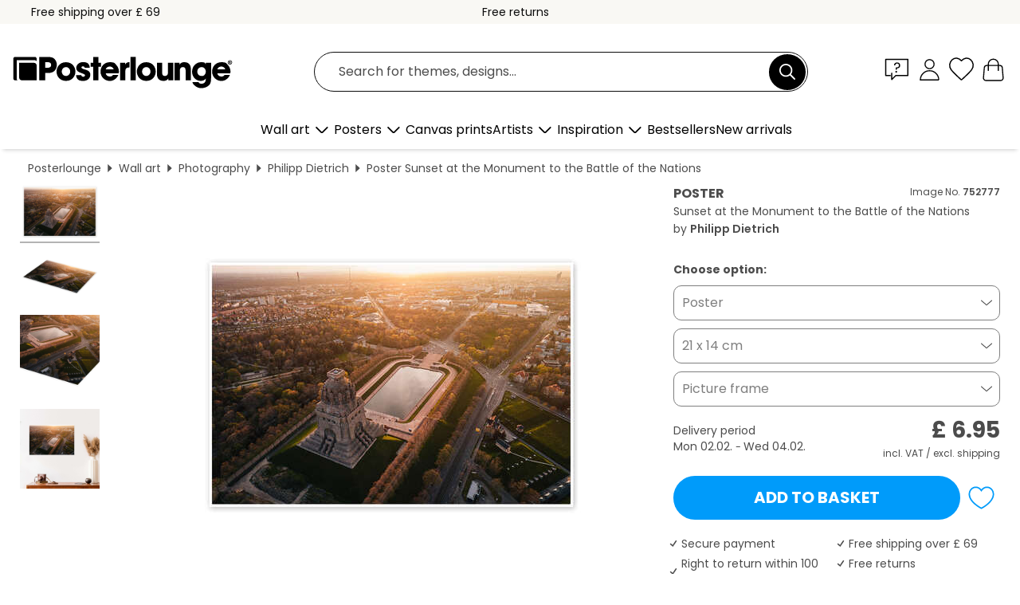

--- FILE ---
content_type: text/html; charset=utf-8
request_url: https://www.posterlounge.co.uk/controller/shop/product/ajax/productarticle.php?i_pid=752777&s_action=images&i_paid=29495&i_paaid=0
body_size: 281
content:
{"id":"productarticle","status":true,"errorCount":0,"errors":[],"results":{"images":[{"url":"https:\/\/media.posterlounge.com\/img\/products\/760000\/752777\/752777_poster_l.jpg","path":"img\/products\/760000\/752777\/752777_poster_l.jpg","title":"Sunset at the Monument to the Battle of the Nations","width":500,"height":333,"sort":1,"thumb":{"url":"https:\/\/media.posterlounge.com\/img\/products\/760000\/752777\/752777_poster.jpg","path":"img\/products\/760000\/752777\/752777_poster.jpg","title":"Sunset at the Monument to the Battle of the Nations","width":270,"height":180,"sort":0},"large":{"url":"https:\/\/media.posterlounge.com\/img\/products\/760000\/752777\/752777_poster_l.jpg","path":"img\/products\/760000\/752777\/752777_poster_l.jpg","title":"Sunset at the Monument to the Battle of the Nations","width":500,"height":333,"sort":0},"zoom":{"url":"https:\/\/media.posterlounge.com\/img\/products\/760000\/752777\/752777_poster.jpg","path":"img\/products\/760000\/752777\/752777_poster.jpg","title":"Sunset at the Monument to the Battle of the Nations","width":2000,"height":1333,"sort":0},"html":"<li class=\"pdv-productZoomThumbnailWrapper\">\n  <a href=\"https:\/\/media.posterlounge.com\/img\/products\/760000\/752777\/752777_poster.jpg\" class=\"pdv-productImage-link\" title=\"Sunset at the Monument to the Battle of the Nations\" target=\"_blank\" data-width=\"2000\" data-height=\"1333\" data-image=\"https:\/\/media.posterlounge.com\/img\/products\/760000\/752777\/752777_poster_l.jpg\" data-zoom-id=\"pdv-productZoomImage\">\n    <img src=\"https:\/\/media.posterlounge.com\/img\/products\/760000\/752777\/752777_poster.jpg\" width=\"270\" height=\"180\" alt=\"Sunset at the Monument to the Battle of the Nations\" title=\"Sunset at the Monument to the Battle of the Nations\" class=\"pdv-productZoomImageThumbnail\" lazyload \/>\n  <\/a>\n<\/li>\n"},{"url":"https:\/\/media.posterlounge.com\/img\/products\/760000\/752777\/752777_poster_pds_l.jpg","path":"img\/products\/760000\/752777\/752777_poster_pds_l.jpg","title":"Sunset at the Monument to the Battle of the Nations","width":500,"height":300,"sort":2,"thumb":{"url":"https:\/\/media.posterlounge.com\/img\/products\/760000\/752777\/752777_poster_pds.jpg","path":"img\/products\/760000\/752777\/752777_poster_pds.jpg","title":"Sunset at the Monument to the Battle of the Nations","width":270,"height":162,"sort":0},"large":{"url":"https:\/\/media.posterlounge.com\/img\/products\/760000\/752777\/752777_poster_pds_l.jpg","path":"img\/products\/760000\/752777\/752777_poster_pds_l.jpg","title":"Sunset at the Monument to the Battle of the Nations","width":500,"height":300,"sort":0},"zoom":{"url":"https:\/\/media.posterlounge.com\/img\/products\/760000\/752777\/752777_poster_pds.jpg","path":"img\/products\/760000\/752777\/752777_poster_pds.jpg","title":"Sunset at the Monument to the Battle of the Nations","width":2000,"height":1200,"sort":0},"html":"<li class=\"pdv-productZoomThumbnailWrapper\">\n  <a href=\"https:\/\/media.posterlounge.com\/img\/products\/760000\/752777\/752777_poster_pds.jpg\" class=\"pdv-productImage-link\" title=\"Sunset at the Monument to the Battle of the Nations\" target=\"_blank\" data-width=\"2000\" data-height=\"1200\" data-image=\"https:\/\/media.posterlounge.com\/img\/products\/760000\/752777\/752777_poster_pds_l.jpg\" data-zoom-id=\"pdv-productZoomImage\">\n    <img src=\"https:\/\/media.posterlounge.com\/img\/products\/760000\/752777\/752777_poster_pds.jpg\" width=\"270\" height=\"162\" alt=\"Sunset at the Monument to the Battle of the Nations\" title=\"Sunset at the Monument to the Battle of the Nations\" class=\"pdv-productZoomImageThumbnail\" lazyload \/>\n  <\/a>\n<\/li>\n"},{"url":"https:\/\/media.posterlounge.com\/img\/products\/760000\/752777\/752777_poster_empCorner_l.jpg","path":"img\/products\/760000\/752777\/752777_poster_empCorner_l.jpg","title":"Sunset at the Monument to the Battle of the Nations","width":500,"height":500,"sort":4,"thumb":{"url":"https:\/\/media.posterlounge.com\/img\/products\/760000\/752777\/752777_poster_empCorner.jpg","path":"img\/products\/760000\/752777\/752777_poster_empCorner.jpg","title":"Sunset at the Monument to the Battle of the Nations","width":270,"height":270,"sort":0},"large":{"url":"https:\/\/media.posterlounge.com\/img\/products\/760000\/752777\/752777_poster_empCorner_l.jpg","path":"img\/products\/760000\/752777\/752777_poster_empCorner_l.jpg","title":"Sunset at the Monument to the Battle of the Nations","width":500,"height":500,"sort":0},"zoom":{"url":"https:\/\/media.posterlounge.com\/img\/products\/760000\/752777\/752777_poster_empCorner.jpg","path":"img\/products\/760000\/752777\/752777_poster_empCorner.jpg","title":"Sunset at the Monument to the Battle of the Nations","width":1000,"height":1000,"sort":0},"html":"<li class=\"pdv-productZoomThumbnailWrapper\">\n  <a href=\"https:\/\/media.posterlounge.com\/img\/products\/760000\/752777\/752777_poster_empCorner.jpg\" class=\"pdv-productImage-link\" title=\"Sunset at the Monument to the Battle of the Nations\" target=\"_blank\" data-width=\"1000\" data-height=\"1000\" data-image=\"https:\/\/media.posterlounge.com\/img\/products\/760000\/752777\/752777_poster_empCorner_l.jpg\" data-zoom-id=\"pdv-productZoomImage\">\n    <img src=\"https:\/\/media.posterlounge.com\/img\/products\/760000\/752777\/752777_poster_empCorner.jpg\" width=\"270\" height=\"270\" alt=\"Sunset at the Monument to the Battle of the Nations\" title=\"Sunset at the Monument to the Battle of the Nations\" class=\"pdv-productZoomImageThumbnail\" lazyload \/>\n  <\/a>\n<\/li>\n"},{"url":"https:\/\/media.posterlounge.com\/img\/products\/760000\/752777\/752777_poster_room_photography_l.jpg","path":"img\/products\/760000\/752777\/752777_poster_room_photography_l.jpg","title":"Sunset at the Monument to the Battle of the Nations","width":500,"height":500,"sort":5,"thumb":{"url":"https:\/\/media.posterlounge.com\/img\/products\/760000\/752777\/752777_poster_room_photography.jpg","path":"img\/products\/760000\/752777\/752777_poster_room_photography.jpg","title":"Sunset at the Monument to the Battle of the Nations","width":270,"height":270,"sort":0},"large":{"url":"https:\/\/media.posterlounge.com\/img\/products\/760000\/752777\/752777_poster_room_photography_l.jpg","path":"img\/products\/760000\/752777\/752777_poster_room_photography_l.jpg","title":"Sunset at the Monument to the Battle of the Nations","width":500,"height":500,"sort":0},"zoom":{"url":"https:\/\/media.posterlounge.com\/img\/products\/760000\/752777\/752777_poster_room_photography.jpg","path":"img\/products\/760000\/752777\/752777_poster_room_photography.jpg","title":"Sunset at the Monument to the Battle of the Nations","width":2000,"height":2000,"sort":0},"html":"<li class=\"pdv-productZoomThumbnailWrapper\">\n  <a href=\"https:\/\/media.posterlounge.com\/img\/products\/760000\/752777\/752777_poster_room_photography.jpg\" class=\"pdv-productImage-link\" title=\"Sunset at the Monument to the Battle of the Nations\" target=\"_blank\" data-width=\"2000\" data-height=\"2000\" data-image=\"https:\/\/media.posterlounge.com\/img\/products\/760000\/752777\/752777_poster_room_photography_l.jpg\" data-zoom-id=\"pdv-productZoomImage\">\n    <img src=\"https:\/\/media.posterlounge.com\/img\/products\/760000\/752777\/752777_poster_room_photography.jpg\" width=\"270\" height=\"270\" alt=\"Sunset at the Monument to the Battle of the Nations\" title=\"Sunset at the Monument to the Battle of the Nations\" class=\"pdv-productZoomImageThumbnail\" lazyload \/>\n  <\/a>\n<\/li>\n"}]}}